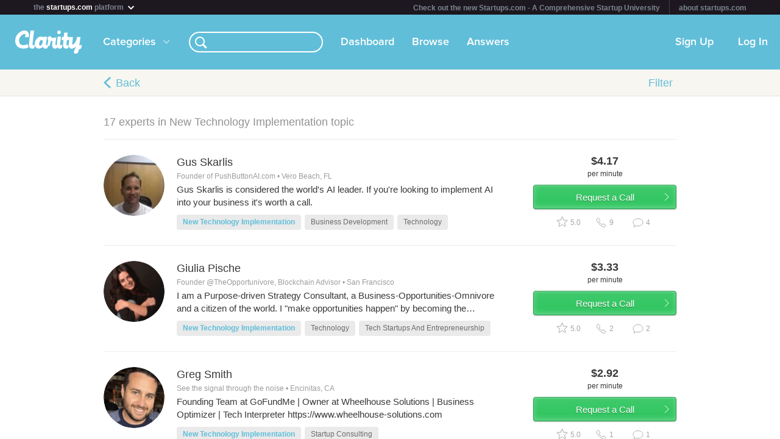

--- FILE ---
content_type: text/html; charset=utf-8
request_url: https://clarity.fm/topics/new-technology-implementation-14673
body_size: 13159
content:
<!DOCTYPE html>
<html>
<head>

  <script type="text/javascript">
    STRIPE_PUBLIC_KEY = 'pk_live_51NfWr9ANQl7HSjF3h6bbfslLNg9xzzrfDzxaqAG5vOgQFrD0L6CPiOvAADrEI7h0vvyywwYnVQKzZe5Ah1Qke0Qe00ghcuRUcr';
    WEPAY_CLIENT_ID = '137848';
    FRIENDLY_HOST = 'https://clarity.fm';
    AUTHENTICATED = false;
    CLARITY_VERSION = 138;
    FACEBOOK_KEY = '234242646631453';
    LINKEDIN_KEY = 'ji52d4ow5zt5';
    BILLABLE_CALL_LENGTH = 60;
    RAILS_ENV = 'production';
    CLARITY_TOLL_FREE_NUMBER = '1-800-375-4390';

    var CURRENT_MEMBER_EMAIL = '';
    var CURRENT_MEMBER_ID = '';

    !function(){var analytics=window.analytics=window.analytics||[];if(!analytics.initialize)if(analytics.invoked)window.console&&console.error&&console.error("Segment snippet included twice.");else{analytics.invoked=!0;analytics.methods=["trackSubmit","trackClick","trackLink","trackForm","pageview","identify","reset","group","track","ready","alias","debug","page","once","off","on","addSourceMiddleware","addIntegrationMiddleware","setAnonymousId","addDestinationMiddleware"];analytics.factory=function(e){return function(){var t=Array.prototype.slice.call(arguments);t.unshift(e);analytics.push(t);return analytics}};for(var e=0;e<analytics.methods.length;e++){var t=analytics.methods[e];analytics[t]=analytics.factory(t)}analytics.load=function(e,t){var n=document.createElement("script");n.type="text/javascript";n.async=!0;n.src="https://cdn.segment.com/analytics.js/v1/"+e+"/analytics.min.js";var a=document.getElementsByTagName("script")[0];a.parentNode.insertBefore(n,a);analytics._loadOptions=t};analytics.SNIPPET_VERSION="4.1.0";
    analytics.load("0PvTSsG8LJOE2aRtmI95DZK1wHSj5sEV");
    analytics.page(document.title, { path: window.location.pathname, url: window.location.href });
    if (CURRENT_MEMBER_ID && CURRENT_MEMBER_EMAIL) {
      analytics.identify(CURRENT_MEMBER_ID, { email: CURRENT_MEMBER_EMAIL });
    }
    }}();

    (function(history){
      var pushState = history.pushState;
      history.pushState = function(state) {
        if (typeof history.onpushstate == "function") {
            history.onpushstate({state: state});
        }
        setTimeout(function() {
          analytics.page(document.title || window.location.pathname, { path: window.location.pathname, url: window.location.href });
        }, 500);
        return pushState.apply(history, arguments);
      };
    })(window.history);



    var _boost = _boost || [];
    (function(){
        var u=(("https:" == document.location.protocol) ? "https://tracker.boostable.com/" : "http://tracker.boostable.com/");
        _boost.push(['setSiteId', 'BT-67351161-2']);
        _boost.push(['setTrackerUrl', u+'ping']);
        _boost.push(['enableLinkTracking']);
        var d=document, g=d.createElement('script'), s=d.getElementsByTagName('script')[0]; g.type='text/javascript'; g.defer=true; g.async=true; g.src=u+'boost.js';
        s.parentNode.insertBefore(g,s);
    })();


    var _gaq = _gaq || [];
    window.thirdPartyScripts = function() {
      _gaq.push(['_setAccount', 'UA-27194755-1']);
      _gaq.push(['_trackPageview']);

      (function() {
        var ga = document.createElement('script'); ga.type = 'text/javascript'; ga.async = true;
        ga.src = ('https:' == document.location.protocol ? 'https://ssl' : 'http://www') + '.google-analytics.com/ga.js';
        var s = document.getElementsByTagName('script')[0]; s.parentNode.insertBefore(ga, s);
      })();

      $(function() {
        setTimeout(function() {
          $('.flash-notice').slideUp('fast')
        }, 4000)
        $(".impersonate").click(function() {
          for (key in localStorage) { delete localStorage[key]; }
        })
      });

      (function() {
        var _fbq = window._fbq || (window._fbq = []);
        if (!_fbq.loaded) {
          var fbds = document.createElement('script');
          fbds.async = true;
          fbds.src = '//connect.facebook.net/en_US/fbds.js';
          var s = document.getElementsByTagName('script')[0];
          s.parentNode.insertBefore(fbds, s);
          _fbq.loaded = true;
        }
      _fbq.push(['addPixelId', '334120453406188']);
      _fbq.push(['addPixelId', '701836386601971']);
      })();
      window._fbq = window._fbq || [];
      window._fbq.push(['track', 'PixelInitialized', {}]);
    };

  </script>

  <meta charset=utf-8>

  <meta content="authenticity_token" name="csrf-param" />
<meta content="WSLWhY4AO9dbyPJC6/D12qvtP+STPnocEBAf1iLz6k4=" name="csrf-token" />

  <meta name="format-detection" content="telephone=no" />

    <meta name="viewport" content="initial-scale=1.0, minimum-scale=1.0, maximum-scale=1.0, user-scalable=0"/>
    <meta name="apple-mobile-web-app-capable" content="yes" />
    <meta name="apple-mobile-web-app-status-bar-style" content="black" />
    <meta name="apple-mobile-web-app-title" content="Clarity" />


    <link rel="apple-touch-icon-precomposed" href="/assets/touch-icon-iphone-precomposed.png" />
    <link rel="apple-touch-icon-precomposed" sizes="72x72" href="/assets/touch-icon-ipad-precomposed.png" />
    <link rel="apple-touch-icon-precomposed" sizes="114x114" href="/assets/touch-icon-iphone-retina-precomposed.png" />
    <link rel="apple-touch-icon-precomposed" sizes="144x144" href="/assets/touch-icon-ipad-retina-precomposed.png" />

    <link rel="apple-touch-startup-image" media="(max-device-width: 480px) and not (-webkit-min-device-pixel-ratio: 2)" href="/assets/app/iphone.png" />
    <link rel="apple-touch-startup-image" media="(max-device-width: 480px) and (-webkit-min-device-pixel-ratio: 2)" href="/assets/app/iphone-retina.png" />
    <link rel="apple-touch-startup-image" media="(device-width: 320px) and (device-height: 568px) and (-webkit-device-pixel-ratio: 2)" href="/assets/app/iphone-retina-568h.png" />
    <link rel="apple-touch-startup-image" media="(min-device-width: 768px) and (orientation: portrait)" href="/assets/app/ipad-portrait.png" />
    <link rel="apple-touch-startup-image" media="(min-device-width: 768px) and (orientation: landscape)" href="/assets/app/ipad-landscape.png" />

  <meta name="apple-itunes-app" content="app-id=518385879">
  

<title>New Technology Implementation – Advice from Experts – Clarity</title>
<meta name="description" content="Browse 17 experts in this topic" />
<meta name="keywords" content="">

<meta name="default-title" content="Clarity &mdash; On Demand Business Advice">

<meta property="og:title" content="New Technology Implementation – Advice from Experts – Clarity"/>
<meta property="og:description" content="Browse 17 experts in this topic" />
<meta property="og:image" content="https://clarity.fm/assets/marketing/clarity-og-image.jpg" />
<meta property="og:site_name" content="Clarity" />
<meta property="og:type" content="website" />
<meta property="og:url" content="https://clarity.fm/topics/new-technology-implementation-14673" />

<link rel="canonical" href="https://clarity.fm/topics/new-technology-implementation-14673" />




  <link href="https://clarityfm-assets-production.s3.amazonaws.com/assets/app-6991c67c5d7d3f8b1cc6971358128cdf.css" media="screen" rel="stylesheet" type="text/css" />

  <!--[if lt IE 9]><link href="https://clarityfm-assets-production.s3.amazonaws.com/assets/app/common/ie8-1c6fd862ee2e2bd8483f7a2443f4cf00.css" media="screen" rel="stylesheet" type="text/css" /><![endif]-->

</head>
<body>
  <div pub-key="pub-7b32c6d2-3fa7-4dfb-981e-6be84bfa9826" sub-key="sub-70d77cd1-5d0a-11e1-a981-830448eddeb7" ssl="on" origin="pubsub.pubnub.com" id="pubnub"></div>

  <div id="fb-root"></div>

  <!--<div style="font-size:14px;line-height:1;padding:6px;text-align:center;position:fixed;top:0;background:#D86049;color:#FFF; width: 100%;font-weight:bold;z-index:999;">-->
<!--  Notice: Clarity is undergoing maintenance. Some features may be temporarily unavailable.-->
<!--</div>-->
<div id="scoPlatformHeader"></div>

  <div id="container" data-headjs-loading="true">
      <div class="burger-menu"></div>

    

    <div class="modal-overlay hidden"></div>
    <div class="modal-dialog hidden"></div>

      <article class="viewport" data-bootstrapped="true">
        <div class="panel">
          <header>
            <h2>Loading...</h2>
          </header>
          <article></article>
          <footer></footer>
        </div>
      </article>
  </div>

  



<noscript>

  <h1 class="main">New Technology Implementation</h1>
  <nav class="simplenav">
  <ul>
    <li>
      <a href="/home">Home</a>
    </li>
    <li>
      &bull;
    </li>
    <li>
      <a href="/search">Search</a>
    </li>
    <li>
      <a href="/topics">Topics</a>
    </li>
    <li>
      <a href="/questions">Answers</a>
    </li>
    <li>
      &bull;
    </li>
    <li>
      <a href="/sign-in">Login</a>
    </li>
    <li>
      <a href="/signup">Signup</a>
    </li>
    <li>
      &bull;
    </li>
    <li>
      <a href="/how-it-works">How It Works</a>
    </li>
    <li>
      <a href="/customers">Customers</a>
    </li>
    <li>
      <a href="/help">Help</a>
    </li>
    <li>
      <a href="http://blog.clarity.fm">Blog</a>
    </li>
  </ul>
</nav>


  <ul class="contacts-list">
      <li class="member-item list-item member-card">
  <div class="image">
    <div class="user-profile-image-wrapper card">
      <img class="user-profile-image card" src="https://s3.amazonaws.com/clarityfm-production/users/pictures/15957/profile_square/gus_office.jpg?1371406081" />
    </div>
  </div><!-- /.image -->

  <div class="content">
    <div class="rpad-18">

      <div class="typo-title vspace-6 name" style="padding-top:5px;">
        <a href="/gusskarlis" title="Gus Skarlis">Gus Skarlis</a>
      </div>

        <div class="typo-12 typo-dark-grey vspace-10 truncate location" style="max-height:15px">
          <i class="icon-map-marker"></i>
          Vero Beach, FL
        </div>

      <div class="inset-div profile-stats typo-11 typo-bold">
        <span class="typo-13 left-profile-stat">
            $250.0<span class="typo-10">/min</span>
        </span>

          <span class="profile-detail profile-stat"><i class="fa-icon-star typo-13"></i>5.0</span>
          <span class="profile-detail profile-stat"><i class="fa-icon-comment typo-13"></i>4</span>

        <span class="typo-13 right-profile-stat">
            $4.17<span class="typo-10">/min</span>
        </span>
      </div>

    </div>

  </div><!-- /.content -->
  <div class="profile-text">
      <div class="profile-bio typo-12 typo-dark-grey truncate">Gus Skarlis is considered the world&#x27;s AI leader. If you&#x27;re looking to implement AI into your business it&#x27;s worth a call.</div>
  </div>

  <div class="clearfix"></div>
</li>
      <li class="member-item list-item member-card">
  <div class="image">
    <div class="user-profile-image-wrapper card">
      <img class="user-profile-image card" src="https://s3.amazonaws.com/clarityfm-production/users/pictures/118180/profile_square/Schermata_2016-09-23_alle_15.17.27.png?1499188606" />
    </div>
  </div><!-- /.image -->

  <div class="content">
    <div class="rpad-18">

      <div class="typo-title vspace-6 name" style="padding-top:5px;">
        <a href="/giuliapische" title="Giulia Pische">Giulia Pische</a>
      </div>

        <div class="typo-12 typo-dark-grey vspace-10 truncate location" style="max-height:15px">
          <i class="icon-map-marker"></i>
          San Francisco
        </div>

      <div class="inset-div profile-stats typo-11 typo-bold">
        <span class="typo-13 left-profile-stat">
            $200.0<span class="typo-10">/min</span>
        </span>

          <span class="profile-detail profile-stat"><i class="fa-icon-star typo-13"></i>5.0</span>
          <span class="profile-detail profile-stat"><i class="fa-icon-comment typo-13"></i>2</span>

        <span class="typo-13 right-profile-stat">
            $3.33<span class="typo-10">/min</span>
        </span>
      </div>

    </div>

  </div><!-- /.content -->
  <div class="profile-text">
      <div class="profile-bio typo-12 typo-dark-grey truncate">I am a Purpose-driven Strategy Consultant, a Business-Opportunities-Omnivore and a citizen of the world.

I &quot;make opportunities happen&quot; by becoming the entrepreneur&#x27;s virtual right arm, consulting remotely to enable business acceleration, purpose and scaling through Technology, Innovation and extensive International Networking.

I believe companies and projects can be both High Growth and High Positive Impact and I push it forward through New Immersive Tech like XR: Virtual / Augmented / Mixed Reality (VR/AR/MR) and Blockchain.

I identify as &quot;The Opportunivore&quot;, a Business Opportunities-Omivore, who is constantly updated on the latest news and trends with the aim of fostering Opportunities with Purpose, by building bridges across People, Technology, Innovation, Business with a Social Positive Impact, and new ways of Work.

I am a pragmatist who likes to take the &quot;aerial view&quot;​ of any projects I am involved in, as to combine the bigger picture vision with a &quot;hands on&quot;​ and future-oriented approach.

I am an advocate for change and I collaborate with B Corp as B Corp Impact Manager, supporting companies into measuring their performance and improving their impact to become Benefit Corporations.</div>
  </div>

  <div class="clearfix"></div>
</li>
      <li class="member-item list-item member-card">
  <div class="image">
    <div class="user-profile-image-wrapper card">
      <img class="user-profile-image card" src="https://s3.amazonaws.com/clarityfm-production/users/pictures/266030/profile_square/headshot.JPG?1583990192" />
    </div>
  </div><!-- /.image -->

  <div class="content">
    <div class="rpad-18">

      <div class="typo-title vspace-6 name" style="padding-top:5px;">
        <a href="/itsgreg" title="Greg Smith">Greg Smith</a>
      </div>

        <div class="typo-12 typo-dark-grey vspace-10 truncate location" style="max-height:15px">
          <i class="icon-map-marker"></i>
          Encinitas, CA
        </div>

      <div class="inset-div profile-stats typo-11 typo-bold">
        <span class="typo-13 left-profile-stat">
            $175.0<span class="typo-10">/min</span>
        </span>

          <span class="profile-detail profile-stat"><i class="fa-icon-star typo-13"></i>5.0</span>
          <span class="profile-detail profile-stat"><i class="fa-icon-comment typo-13"></i>1</span>

        <span class="typo-13 right-profile-stat">
            $2.92<span class="typo-10">/min</span>
        </span>
      </div>

    </div>

  </div><!-- /.content -->
  <div class="profile-text">
      <div class="profile-bio typo-12 typo-dark-grey truncate">Founding Team at GoFundMe | Owner at Wheelhouse Solutions | Business Optimizer | Tech Interpreter https://www.wheelhouse-solutions.com</div>
  </div>

  <div class="clearfix"></div>
</li>
      <li class="member-item list-item member-card">
  <div class="image">
    <div class="user-profile-image-wrapper card">
      <img class="user-profile-image card" src="https://s3.amazonaws.com/clarityfm-production/users/pictures/303534/profile_square/me2018-crop.jpg?1630501184" />
    </div>
  </div><!-- /.image -->

  <div class="content">
    <div class="rpad-18">

      <div class="typo-title vspace-6 name" style="padding-top:5px;">
        <a href="/appspark" title="Eric S">Eric S</a>
      </div>

        <div class="typo-12 typo-dark-grey vspace-10 truncate location" style="max-height:15px">
          <i class="icon-map-marker"></i>
          London
        </div>

      <div class="inset-div profile-stats typo-11 typo-bold">
        <span class="typo-13 left-profile-stat">
            $120.0<span class="typo-10">/min</span>
        </span>

          <span class="profile-detail profile-stat"><i class="fa-icon-star typo-13"></i>5.0</span>
          <span class="profile-detail profile-stat"><i class="fa-icon-comment typo-13"></i>0</span>

        <span class="typo-13 right-profile-stat">
            $2<span class="typo-10">/min</span>
        </span>
      </div>

    </div>

  </div><!-- /.content -->
  <div class="profile-text">
      <div class="profile-bio typo-12 typo-dark-grey truncate">I provide Change Management, in which I can help your business grow by understanding and implementing technology, as well as on social media and the web.
I combine many skills to help you reach your goals, whether that&#x27;s implementing solutions to make more time for you with your family (or for golf!), or helping the organisation as a whole move and grow.
Started original web design company in 2008.
Relaunched in 2017 as a new web design company providing full hosting and domain name registration.
Most websites based on WordPress also created custom CMS with bespoke dashboards etc.
Launched AppSpark in 2020 as a mobile app, web design and web hosting company, providing WordPress websites, as well as apps for internal company use with custom management dashboards from internal forms and stock management to staff and client management.</div>
  </div>

  <div class="clearfix"></div>
</li>
      <li class="member-item list-item member-card">
  <div class="image">
    <div class="user-profile-image-wrapper card">
      <img class="user-profile-image card" src="https://s3.amazonaws.com/clarityfm-production/users/pictures/517727/profile_square/IMG-20231215-WA0025.jpg?1712460142" />
    </div>
  </div><!-- /.image -->

  <div class="content">
    <div class="rpad-18">

      <div class="typo-title vspace-6 name" style="padding-top:5px;">
        <a href="/karabokingsley2" title="Karabo Kingsley ">Karabo Kingsley </a>
      </div>

        <div class="typo-12 typo-dark-grey vspace-10 truncate location" style="max-height:15px">
          <i class="icon-map-marker"></i>
          South Africa, Johannesburg.
        </div>

      <div class="inset-div profile-stats typo-11 typo-bold">
        <span class="typo-13 left-profile-stat">
            $100.0<span class="typo-10">/min</span>
        </span>

          <span class="profile-detail profile-stat"><i class="fa-icon-star typo-13"></i>N/A</span>
          <span class="profile-detail profile-stat"><i class="fa-icon-comment typo-13"></i>0</span>

        <span class="typo-13 right-profile-stat">
            $1.67<span class="typo-10">/min</span>
        </span>
      </div>

    </div>

  </div><!-- /.content -->
  <div class="profile-text">
      <div class="profile-bio typo-12 typo-dark-grey truncate">I can advise you on relationships, I can tell you and give you trading forex skills and advices, I can help you have self confidence, I can teach you online marketing. I can make you understand what makes a good writer, I can advise you about business and creativity, I can help you get sales to your business. </div>
  </div>

  <div class="clearfix"></div>
</li>
      <li class="member-item list-item member-card">
  <div class="image">
    <div class="user-profile-image-wrapper card">
      <img class="user-profile-image card" src="https://s3.amazonaws.com/clarityfm-production/users/pictures/592075/profile_square/Sabahattin-Black-White-3.gif?1756800403" />
    </div>
  </div><!-- /.image -->

  <div class="content">
    <div class="rpad-18">

      <div class="typo-title vspace-6 name" style="padding-top:5px;">
        <a href="/ontovoice" title="Sabahattin Cakiral">Sabahattin Cakiral</a>
      </div>

        <div class="typo-12 typo-dark-grey vspace-10 truncate location" style="max-height:15px">
          <i class="icon-map-marker"></i>
          Germany
        </div>

      <div class="inset-div profile-stats typo-11 typo-bold">
        <span class="typo-13 left-profile-stat">
            $500.0<span class="typo-10">/min</span>
        </span>

          <span class="profile-detail profile-stat"><i class="fa-icon-star typo-13"></i>N/A</span>
          <span class="profile-detail profile-stat"><i class="fa-icon-comment typo-13"></i>0</span>

        <span class="typo-13 right-profile-stat">
            $8.33<span class="typo-10">/min</span>
        </span>
      </div>

    </div>

  </div><!-- /.content -->
  <div class="profile-text">
      <div class="profile-bio typo-12 typo-dark-grey truncate">I help professionals and brands find their authentic voice.
With 20+ years as an international voice actor, I’ve recorded for some of the world’s leading car brands—BMW, Mercedes-Benz, Porsche, and Audi—as well as for clients like Lufthansa, Deutsche Bank, and UBS.

Whether it’s shaping a brand’s tone of voice or helping talents refine their delivery for high-value markets, I bring deep expertise from both the studio and the boardroom.

My unique edge: I combine the craft of performance with strategic communication consulting. This means I don’t just coach you on “how to sound good”—I show you how to connect voice, message, and audience impact in a way that drives results.

What I offer:

Voice Coaching &amp; Mentoring – helping talents, executives, and sales teams develop a professional and persuasive sound.

Brand Voice Advisory – guiding companies on how to align their spoken identity with their brand values.

Performance Training for Automotive &amp; Premium Brands – drawing from my experience as a trusted voice for Europe’s most iconic car manufacturers.

Studio-Ready Insights – workflow, delivery, and technical best practices to perform reliably in online and hybrid production settings.

Today, I advise and coach clients worldwide—entrepreneurs, professionals, and creative talents—on how to use their voice as a powerful business tool.</div>
  </div>

  <div class="clearfix"></div>
</li>
      <li class="member-item list-item member-card">
  <div class="image">
    <div class="user-profile-image-wrapper card">
      <img class="user-profile-image card" src="https://s3.amazonaws.com/clarityfm-production/users/pictures/595314/profile_square/IMG_3155.JPG?1759512847" />
    </div>
  </div><!-- /.image -->

  <div class="content">
    <div class="rpad-18">

      <div class="typo-title vspace-6 name" style="padding-top:5px;">
        <a href="/katiesanchez" title="Katie Sanchez">Katie Sanchez</a>
      </div>

        <div class="typo-12 typo-dark-grey vspace-10 truncate location" style="max-height:15px">
          <i class="icon-map-marker"></i>
          Reading, PA
        </div>

      <div class="inset-div profile-stats typo-11 typo-bold">
        <span class="typo-13 left-profile-stat">
            $120.0<span class="typo-10">/min</span>
        </span>

          <span class="profile-detail profile-stat"><i class="fa-icon-star typo-13"></i>N/A</span>
          <span class="profile-detail profile-stat"><i class="fa-icon-comment typo-13"></i>0</span>

        <span class="typo-13 right-profile-stat">
            $2<span class="typo-10">/min</span>
        </span>
      </div>

    </div>

  </div><!-- /.content -->
  <div class="profile-text">
      <div class="profile-bio typo-12 typo-dark-grey truncate">Oxford Grad with 5 years of experience in consulting focusing on change management and marketing technology.</div>
  </div>

  <div class="clearfix"></div>
</li>
      <li class="member-item list-item member-card">
  <div class="image">
    <div class="user-profile-image-wrapper card">
      <img class="user-profile-image card" src="https://www.linkedin.com/mpr/mprx/0_iWKW8pxnajCBkytqTHl98YuNGOKnQ01qTmk98YYXjRkQMUXN7785aOoo2KrWL4-4GEtB7JhCaeZK" />
    </div>
  </div><!-- /.image -->

  <div class="content">
    <div class="rpad-18">

      <div class="typo-title vspace-6 name" style="padding-top:5px;">
        <a href="/michele.capobianco" title="Michele CAPOBIANCO">Michele CAPOBIANCO</a>
      </div>

        <div class="typo-12 typo-dark-grey vspace-10 truncate location" style="max-height:15px">
          <i class="icon-map-marker"></i>
          Italy
        </div>

      <div class="inset-div profile-stats typo-11 typo-bold">
        <span class="typo-13 left-profile-stat">
            $120.0<span class="typo-10">/min</span>
        </span>

          <span class="profile-detail profile-stat"><i class="fa-icon-star typo-13"></i>N/A</span>
          <span class="profile-detail profile-stat"><i class="fa-icon-comment typo-13"></i>7</span>

        <span class="typo-13 right-profile-stat">
            $2<span class="typo-10">/min</span>
        </span>
      </div>

    </div>

  </div><!-- /.content -->
  <div class="profile-text">
      <div class="profile-bio typo-12 typo-dark-grey truncate">Business Innovation Manager with focus on introduction of new products and services and on technology transfer projects.
Occasional Angel Investor...
Former VP Product Management and R&amp;D Director...</div>
  </div>

  <div class="clearfix"></div>
</li>
      <li class="member-item list-item member-card">
  <div class="image">
    <div class="user-profile-image-wrapper card">
      <img class="user-profile-image card" src="https://s3.amazonaws.com/clarityfm-production/users/pictures/8881/profile_square/0_mZ1ZcxWcbi_L5jOlDHxntO5vGAKd5Ytl2wSzAY9U75AECxh0metNPqGOI4m?1356762174" />
    </div>
  </div><!-- /.image -->

  <div class="content">
    <div class="rpad-18">

      <div class="typo-title vspace-6 name" style="padding-top:5px;">
        <a href="/erikrubadeau" title="Erik Rubadeau">Erik Rubadeau</a>
      </div>

        <div class="typo-12 typo-dark-grey vspace-10 truncate location" style="max-height:15px">
          <i class="icon-map-marker"></i>
          Toronto, Canada Area
        </div>

      <div class="inset-div profile-stats typo-11 typo-bold">
        <span class="typo-13 left-profile-stat">
            $75.0<span class="typo-10">/min</span>
        </span>

          <span class="profile-detail profile-stat"><i class="fa-icon-star typo-13"></i>N/A</span>
          <span class="profile-detail profile-stat"><i class="fa-icon-comment typo-13"></i>0</span>

        <span class="typo-13 right-profile-stat">
            $1.25<span class="typo-10">/min</span>
        </span>
      </div>

    </div>

  </div><!-- /.content -->
  <div class="profile-text">
      <div class="profile-bio typo-12 typo-dark-grey truncate">Experienced technology and marketing expert. Founder at Yeeboo Digital. Focus on revenue and audience generation through technology for nonprofit and social business. Clients include Doctors Without Borders, Covenant House, Sharp Magazine, DNDi North America...</div>
  </div>

  <div class="clearfix"></div>
</li>
      <li class="member-item list-item member-card">
  <div class="image">
    <div class="user-profile-image-wrapper card">
      <img class="user-profile-image card" src="https://s3.amazonaws.com/clarityfm-production/users/pictures/153323/profile_square/Elsherbiny__Sharif.JPG?1538361252" />
    </div>
  </div><!-- /.image -->

  <div class="content">
    <div class="rpad-18">

      <div class="typo-title vspace-6 name" style="padding-top:5px;">
        <a href="/sharifelsherbiny" title="Sharif M Elsherbiny">Sharif M Elsherbiny</a>
      </div>

        <div class="typo-12 typo-dark-grey vspace-10 truncate location" style="max-height:15px">
          <i class="icon-map-marker"></i>
          Los Angeles
        </div>

      <div class="inset-div profile-stats typo-11 typo-bold">
        <span class="typo-13 left-profile-stat">
            $120.0<span class="typo-10">/min</span>
        </span>

          <span class="profile-detail profile-stat"><i class="fa-icon-star typo-13"></i>N/A</span>
          <span class="profile-detail profile-stat"><i class="fa-icon-comment typo-13"></i>0</span>

        <span class="typo-13 right-profile-stat">
            $2<span class="typo-10">/min</span>
        </span>
      </div>

    </div>

  </div><!-- /.content -->
  <div class="profile-text">
      <div class="profile-bio typo-12 typo-dark-grey truncate">Senior Manager of implementations responsible for system selection and implementation projects for small to middle market firms. He manages a variety of systems related projects and delivers guidance backed with adeptness in researching and identifying system solutions that satisfy client requirements and assist companies in planning for and implementing new business systems.</div>
  </div>

  <div class="clearfix"></div>
</li>
      <li class="member-item list-item member-card">
  <div class="image">
    <div class="user-profile-image-wrapper card">
      <img class="user-profile-image card" src="https://s3.amazonaws.com/clarityfm-production/users/pictures/147990/profile_square/Facetune_01-08-2018-15-58-40.JPG?1534650007" />
    </div>
  </div><!-- /.image -->

  <div class="content">
    <div class="rpad-18">

      <div class="typo-title vspace-6 name" style="padding-top:5px;">
        <a href="/troygross" title="Troy Gross">Troy Gross</a>
      </div>

        <div class="typo-12 typo-dark-grey vspace-10 truncate location" style="max-height:15px">
          <i class="icon-map-marker"></i>
          Chicago, IL
        </div>

      <div class="inset-div profile-stats typo-11 typo-bold">
        <span class="typo-13 left-profile-stat">
            $150.0<span class="typo-10">/min</span>
        </span>

          <span class="profile-detail profile-stat"><i class="fa-icon-star typo-13"></i>N/A</span>
          <span class="profile-detail profile-stat"><i class="fa-icon-comment typo-13"></i>0</span>

        <span class="typo-13 right-profile-stat">
            $2.5<span class="typo-10">/min</span>
        </span>
      </div>

    </div>

  </div><!-- /.content -->
  <div class="profile-text">
      <div class="profile-bio typo-12 typo-dark-grey truncate">I love to help clients find cool ways to keep learning and keep their employees, engaged, excited, developed. Improving work life and having fun and keeping folks calm in stressful project situations. My primary career focus has been on learning solutions; transforming learning and talent development functions leveraging technology. </div>
  </div>

  <div class="clearfix"></div>
</li>
      <li class="member-item list-item member-card">
  <div class="image">
    <div class="user-profile-image-wrapper card">
      <img class="user-profile-image card" src="https://s3.amazonaws.com/clarityfm-production/users/pictures/108951/profile_square/20170803_121046.jpg?1503461220" />
    </div>
  </div><!-- /.image -->

  <div class="content">
    <div class="rpad-18">

      <div class="typo-title vspace-6 name" style="padding-top:5px;">
        <a href="/jennaenumo" title="Jennae Numo">Jennae Numo</a>
      </div>

        <div class="typo-12 typo-dark-grey vspace-10 truncate location" style="max-height:15px">
          <i class="icon-map-marker"></i>
          Seattle 
        </div>

      <div class="inset-div profile-stats typo-11 typo-bold">
        <span class="typo-13 left-profile-stat">
            $175.0<span class="typo-10">/min</span>
        </span>

          <span class="profile-detail profile-stat"><i class="fa-icon-star typo-13"></i>N/A</span>
          <span class="profile-detail profile-stat"><i class="fa-icon-comment typo-13"></i>0</span>

        <span class="typo-13 right-profile-stat">
            $2.92<span class="typo-10">/min</span>
        </span>
      </div>

    </div>

  </div><!-- /.content -->
  <div class="profile-text">
      <div class="profile-bio typo-12 typo-dark-grey truncate">Mixed Reality Demo Presenter - Microsoft HoloLens - Seattle, WA - September 2016 to August 2017
● Customer service oriented and organized
● Use market research to create product promotions, stakeholder analysis, storytelling, buyer personas
● Develop strategic sales and marketing campaigns with various customer touch points
● The proven ability to hire, build, and lead successful sales teams
● Possess a natural ability to engage in business relationships with individuals and groups and a desire to
improve these talents
● Strong communication and presentation skills and a thorough knowledge of various international
cultures
Brand Ambassador – Monster Beverage Corporation &amp; MetroPCS (Part-Time) - Syracuse, NY -
June 2015 – July 2016
● Introduced new brands at trade shows and community events giving away promotional offers and
measured the customer engagement process through lead generation and referrals
● Developed and launched integrated, multi-channel print web and direct marketing campaigns that
propelled brand adoption with over 6000 customer impressions.
● Worked as a collaborative team member, researched new product possibilities, collaborated with sales
team and created marketing campaigns generating $50K in annual sales.
Event Coordinator at American Cancer Society &amp; March of Dimes - Syracuse, NY - June 2014 -
June 2015
● Created email marketing campaigns, online ads, flyers, and brochures to boost event attendance and
raised $300,000 in donations to Making Strides Against Breast Cancer of Central NY
● Made outbound calls to form volunteer teams and delegated required tasks using negotiation skills
Telesales Agent at Sutherland Global Services - Syracuse, NY - June 2006 to August 2007
● Earned biweekly sales commission of $2000 in AT&amp;T call center by bundling products and services
while providing excellent customer service via inbound calling.
EDUCATION HISTORY
Bachelors in Public Relations
SUNY Plattsburgh - Plattsburgh, NY
2009 to 2012
Associates in Marketing
Herkimer County Community College - Herkimer,
NY, 2007 to 2009
TECHNOLOGY SKILLS
Software: Microsoft Office Suite, WordPress, CRM, Sales/Marketing, Trello, Google Analytics, Hootsuite, Canva</div>
  </div>

  <div class="clearfix"></div>
</li>
      <li class="member-item list-item member-card">
  <div class="image">
    <div class="user-profile-image-wrapper card">
      <img class="user-profile-image card" src="https://s3.amazonaws.com/clarityfm-production/users/pictures/85239/profile_square/Shashank.jpeg?1450782946" />
    </div>
  </div><!-- /.image -->

  <div class="content">
    <div class="rpad-18">

      <div class="typo-title vspace-6 name" style="padding-top:5px;">
        <a href="/shashankgawade" title="Shashank Gawade">Shashank Gawade</a>
      </div>

        <div class="typo-12 typo-dark-grey vspace-10 truncate location" style="max-height:15px">
          <i class="icon-map-marker"></i>
          Mumbai 
        </div>

      <div class="inset-div profile-stats typo-11 typo-bold">
        <span class="typo-13 left-profile-stat">
            $200.0<span class="typo-10">/min</span>
        </span>

          <span class="profile-detail profile-stat"><i class="fa-icon-star typo-13"></i>N/A</span>
          <span class="profile-detail profile-stat"><i class="fa-icon-comment typo-13"></i>0</span>

        <span class="typo-13 right-profile-stat">
            $3.33<span class="typo-10">/min</span>
        </span>
      </div>

    </div>

  </div><!-- /.content -->
  <div class="profile-text">
      <div class="profile-bio typo-12 typo-dark-grey truncate">Shashank Gawade prefers considering himself to be a media and marketing student. Over the past 15+ years he&#x27;s learnt a lot about frontline sales, media planning, business strategy, finance, marketing, technology and emerging solutions. He specialises in creating the right consumer experience across formats and has a strong grasp of media and marketing. He’s worked with best brands like Google, Vodafone, Titan, Nokia, Tata Sky, Hero Motors, World Gold Council etc. which has exposed him to a multicultural ecosystem of varied categories and consumer mindsets. He’s also been a part of start up ecosystems and is at presently working on another start up project. Always eager to tie his shoelaces and run, he applies the same principal&#x27;s to his business too. </div>
  </div>

  <div class="clearfix"></div>
</li>
      <li class="member-item list-item member-card">
  <div class="image">
    <div class="user-profile-image-wrapper card">
      <img class="user-profile-image card" src="https://s3.amazonaws.com/clarityfm-production/users/pictures/252635/profile_square/Profile_Photo_102019?1574225935" />
    </div>
  </div><!-- /.image -->

  <div class="content">
    <div class="rpad-18">

      <div class="typo-title vspace-6 name" style="padding-top:5px;">
        <a href="/nikkivan-de-keere" title="Nikki Van De Keere">Nikki Van De Keere</a>
      </div>

        <div class="typo-12 typo-dark-grey vspace-10 truncate location" style="max-height:15px">
          <i class="icon-map-marker"></i>
          Kuala Lumpur, MY
        </div>

      <div class="inset-div profile-stats typo-11 typo-bold">
        <span class="typo-13 left-profile-stat">
            $120.0<span class="typo-10">/min</span>
        </span>

          <span class="profile-detail profile-stat"><i class="fa-icon-star typo-13"></i>N/A</span>
          <span class="profile-detail profile-stat"><i class="fa-icon-comment typo-13"></i>0</span>

        <span class="typo-13 right-profile-stat">
            $2<span class="typo-10">/min</span>
        </span>
      </div>

    </div>

  </div><!-- /.content -->
  <div class="profile-text">
      <div class="profile-bio typo-12 typo-dark-grey truncate">Customer Engagement and Digital marketing Strategist. Started as PR and Event manager for global retail brands and non-profit organisations.
3 years of international brand and digital marketing experience, followed by 2 years as strategic consultant for leading customer engagement technology, helping global business be more customer focused.
Now in Malaysia and looking for short term projects to help out on.</div>
  </div>

  <div class="clearfix"></div>
</li>
      <li class="member-item list-item member-card">
  <div class="image">
    <div class="user-profile-image-wrapper card">
      <img class="user-profile-image card" src="https://s3.amazonaws.com/clarityfm-production/users/pictures/474345/profile_square/8425BE93-E0B9-473D-9254-0A3E12828D7F-removebg-preview.png?1683740063" />
    </div>
  </div><!-- /.image -->

  <div class="content">
    <div class="rpad-18">

      <div class="typo-title vspace-6 name" style="padding-top:5px;">
        <a href="/evaamnell" title="Eva Amnell">Eva Amnell</a>
      </div>


      <div class="inset-div profile-stats typo-11 typo-bold">
        <span class="typo-13 left-profile-stat">
            $200.0<span class="typo-10">/min</span>
        </span>

          <span class="profile-detail profile-stat"><i class="fa-icon-star typo-13"></i>N/A</span>
          <span class="profile-detail profile-stat"><i class="fa-icon-comment typo-13"></i>0</span>

        <span class="typo-13 right-profile-stat">
            $3.33<span class="typo-10">/min</span>
        </span>
      </div>

    </div>

  </div><!-- /.content -->
  <div class="profile-text">
      <div class="profile-bio typo-12 typo-dark-grey truncate">Hello there! My name is Eva Amnell and I have a proven track record of success in developing and implementing due diligence processes, as well as identifying potential risks for high-risk clients. I have a natural talent for leading diverse teams and finding effective solutions to complex problems.

I am also skilled in ensuring that operational processes comply with regulatory guidelines, including CFT standards. As a communicator, I am able to enhance business productivity by taking a long-term perspective and building relationships with all levels of executive management and stakeholders.

Furthermore, I am proud to hold the CAMS certification, which demonstrates my expertise in anti-money laundering and financial crime prevention.

I would love to discuss how I can help you achieve your business objectives. Please don&#x27;t hesitate to contact me if you have any questions or if you&#x27;d like to connect and discuss potential opportunities. I am always interested in meeting new professionals.

Key areas:
Due diligence
Risk assessment
Compliance
Anti-money laundering
Financial crime prevention
CAMS certification
Team leadership
Strategic problem solving
Regulatory guidelines
Business productivity
Stakeholder management
Relationship building.</div>
  </div>

  <div class="clearfix"></div>
</li>
      <li class="member-item list-item member-card">
  <div class="image">
    <div class="user-profile-image-wrapper card">
      <img class="user-profile-image card" src="https://s3.amazonaws.com/clarityfm-production/users/pictures/8942/profile_square/0_-pfWVPj9ei5Obsn_ljxbV-rZe-z-ben_KflXptCqLQNl8WXD-2m5Y47Zu2q?1357150300" />
    </div>
  </div><!-- /.image -->

  <div class="content">
    <div class="rpad-18">

      <div class="typo-title vspace-6 name" style="padding-top:5px;">
        <a href="/hantzfevry" title="Hantz Fevry">Hantz Fevry</a>
      </div>

        <div class="typo-12 typo-dark-grey vspace-10 truncate location" style="max-height:15px">
          <i class="icon-map-marker"></i>
          Greater New York City Area
        </div>

      <div class="inset-div profile-stats typo-11 typo-bold">
        <span class="typo-13 left-profile-stat">
            $100.0<span class="typo-10">/min</span>
        </span>

          <span class="profile-detail profile-stat"><i class="fa-icon-star typo-13"></i>N/A</span>
          <span class="profile-detail profile-stat"><i class="fa-icon-comment typo-13"></i>0</span>

        <span class="typo-13 right-profile-stat">
            $1.67<span class="typo-10">/min</span>
        </span>
      </div>

    </div>

  </div><!-- /.content -->
  <div class="profile-text">
      <div class="profile-bio typo-12 typo-dark-grey truncate">Ambitious entrepreneur who believes in the triumph of humanity with the help of new technologies. Founder &amp; CEO of I.Trade International Trade Ltd.</div>
  </div>

  <div class="clearfix"></div>
</li>
      <li class="member-item list-item member-card">
  <div class="image">
    <div class="user-profile-image-wrapper card">
      <img class="user-profile-image card" src="https://s3.amazonaws.com/clarityfm-production/users/pictures/277631/profile_square/David_Winter_Headshot.png?1590603072" />
    </div>
  </div><!-- /.image -->

  <div class="content">
    <div class="rpad-18">

      <div class="typo-title vspace-6 name" style="padding-top:5px;">
        <a href="/davidwinter" title="David Winter">David Winter</a>
      </div>

        <div class="typo-12 typo-dark-grey vspace-10 truncate location" style="max-height:15px">
          <i class="icon-map-marker"></i>
          Bend, OR
        </div>

      <div class="inset-div profile-stats typo-11 typo-bold">
        <span class="typo-13 left-profile-stat">
            $120.0<span class="typo-10">/min</span>
        </span>

          <span class="profile-detail profile-stat"><i class="fa-icon-star typo-13"></i>N/A</span>
          <span class="profile-detail profile-stat"><i class="fa-icon-comment typo-13"></i>0</span>

        <span class="typo-13 right-profile-stat">
            $2<span class="typo-10">/min</span>
        </span>
      </div>

    </div>

  </div><!-- /.content -->
  <div class="profile-text">
      <div class="profile-bio typo-12 typo-dark-grey truncate">Multi-Entrepreneur of Analytics Products, Solutions and Services for ISV&#x27;s and Business. Co-founded and sold a real-time analytics company to Oracle. Ran global analytics for ADP. Hands-on with contemporary analytics technologies.</div>
  </div>

  <div class="clearfix"></div>
</li>
  </ul>

  
</noscript>


  <!--[if lte IE 10]><style>body {zoom: 100% !important}}</style><![endif]-->
  <!--[if lte IE 7]><script src="js/ie6/warning.js"></script><script>window.onload=function(){e("js/ie6/")}</script><![endif]-->





  <script type="text/javascript">
    /*! LAB.js (LABjs :: Loading And Blocking JavaScript)
    v2.0.3 (c) Kyle Simpson
    MIT License
    */
    (function(o){var K=o.$LAB,y="UseLocalXHR",z="AlwaysPreserveOrder",u="AllowDuplicates",A="CacheBust",B="BasePath",C=/^[^?#]*\//.exec(location.href)[0],D=/^\w+\:\/\/\/?[^\/]+/.exec(C)[0],i=document.head||document.getElementsByTagName("head"),L=(o.opera&&Object.prototype.toString.call(o.opera)=="[object Opera]")||("MozAppearance"in document.documentElement.style),q=document.createElement("script"),E=typeof q.preload=="boolean",r=E||(q.readyState&&q.readyState=="uninitialized"),F=!r&&q.async===true,M=!r&&!F&&!L;function G(a){return Object.prototype.toString.call(a)=="[object Function]"}function H(a){return Object.prototype.toString.call(a)=="[object Array]"}function N(a,c){var b=/^\w+\:\/\//;if(/^\/\/\/?/.test(a)){a=location.protocol+a}else if(!b.test(a)&&a.charAt(0)!="/"){a=(c||"")+a}return b.test(a)?a:((a.charAt(0)=="/"?D:C)+a)}function s(a,c){for(var b in a){if(a.hasOwnProperty(b)){c[b]=a[b]}}return c}function O(a){var c=false;for(var b=0;b<a.scripts.length;b++){if(a.scripts[b].ready&&a.scripts[b].exec_trigger){c=true;a.scripts[b].exec_trigger();a.scripts[b].exec_trigger=null}}return c}function t(a,c,b,d){a.onload=a.onreadystatechange=function(){if((a.readyState&&a.readyState!="complete"&&a.readyState!="loaded")||c[b])return;a.onload=a.onreadystatechange=null;d()}}function I(a){a.ready=a.finished=true;for(var c=0;c<a.finished_listeners.length;c++){a.finished_listeners[c]()}a.ready_listeners=[];a.finished_listeners=[]}function P(d,f,e,g,h){setTimeout(function(){var a,c=f.real_src,b;if("item"in i){if(!i[0]){setTimeout(arguments.callee,25);return}i=i[0]}a=document.createElement("script");if(f.type)a.type=f.type;if(f.charset)a.charset=f.charset;if(h){if(r){e.elem=a;if(E){a.preload=true;a.onpreload=g}else{a.onreadystatechange=function(){if(a.readyState=="loaded")g()}}a.src=c}else if(h&&c.indexOf(D)==0&&d[y]){b=new XMLHttpRequest();b.onreadystatechange=function(){if(b.readyState==4){b.onreadystatechange=function(){};e.text=b.responseText+"\n//@ sourceURL="+c;g()}};b.open("GET",c);b.send()}else{a.type="text/cache-script";t(a,e,"ready",function(){i.removeChild(a);g()});a.src=c;i.insertBefore(a,i.firstChild)}}else if(F){a.async=false;t(a,e,"finished",g);a.src=c;i.insertBefore(a,i.firstChild)}else{t(a,e,"finished",g);a.src=c;i.insertBefore(a,i.firstChild)}},0)}function J(){var l={},Q=r||M,n=[],p={},m;l[y]=true;l[z]=false;l[u]=false;l[A]=false;l[B]="";function R(a,c,b){var d;function f(){if(d!=null){d=null;I(b)}}if(p[c.src].finished)return;if(!a[u])p[c.src].finished=true;d=b.elem||document.createElement("script");if(c.type)d.type=c.type;if(c.charset)d.charset=c.charset;t(d,b,"finished",f);if(b.elem){b.elem=null}else if(b.text){d.onload=d.onreadystatechange=null;d.text=b.text}else{d.src=c.real_src}i.insertBefore(d,i.firstChild);if(b.text){f()}}function S(c,b,d,f){var e,g,h=function(){b.ready_cb(b,function(){R(c,b,e)})},j=function(){b.finished_cb(b,d)};b.src=N(b.src,c[B]);b.real_src=b.src+(c[A]?((/\?.*$/.test(b.src)?"&_":"?_")+~~(Math.random()*1E9)+"="):"");if(!p[b.src])p[b.src]={items:[],finished:false};g=p[b.src].items;if(c[u]||g.length==0){e=g[g.length]={ready:false,finished:false,ready_listeners:[h],finished_listeners:[j]};P(c,b,e,((f)?function(){e.ready=true;for(var a=0;a<e.ready_listeners.length;a++){e.ready_listeners[a]()}e.ready_listeners=[]}:function(){I(e)}),f)}else{e=g[0];if(e.finished){j()}else{e.finished_listeners.push(j)}}}function v(){var e,g=s(l,{}),h=[],j=0,w=false,k;function T(a,c){a.ready=true;a.exec_trigger=c;x()}function U(a,c){a.ready=a.finished=true;a.exec_trigger=null;for(var b=0;b<c.scripts.length;b++){if(!c.scripts[b].finished)return}c.finished=true;x()}function x(){while(j<h.length){if(G(h[j])){try{h[j++]()}catch(err){}continue}else if(!h[j].finished){if(O(h[j]))continue;break}j++}if(j==h.length){w=false;k=false}}function V(){if(!k||!k.scripts){h.push(k={scripts:[],finished:true})}}e={script:function(){for(var f=0;f<arguments.length;f++){(function(a,c){var b;if(!H(a)){c=[a]}for(var d=0;d<c.length;d++){V();a=c[d];if(G(a))a=a();if(!a)continue;if(H(a)){b=[].slice.call(a);b.unshift(d,1);[].splice.apply(c,b);d--;continue}if(typeof a=="string")a={src:a};a=s(a,{ready:false,ready_cb:T,finished:false,finished_cb:U});k.finished=false;k.scripts.push(a);S(g,a,k,(Q&&w));w=true;if(g[z])e.wait()}})(arguments[f],arguments[f])}return e},wait:function(){if(arguments.length>0){for(var a=0;a<arguments.length;a++){h.push(arguments[a])}k=h[h.length-1]}else k=false;x();return e}};return{script:e.script,wait:e.wait,setOptions:function(a){s(a,g);return e}}}m={setGlobalDefaults:function(a){s(a,l);return m},setOptions:function(){return v().setOptions.apply(null,arguments)},script:function(){return v().script.apply(null,arguments)},wait:function(){return v().wait.apply(null,arguments)},queueScript:function(){n[n.length]={type:"script",args:[].slice.call(arguments)};return m},queueWait:function(){n[n.length]={type:"wait",args:[].slice.call(arguments)};return m},runQueue:function(){var a=m,c=n.length,b=c,d;for(;--b>=0;){d=n.shift();a=a[d.type].apply(null,d.args)}return a},noConflict:function(){o.$LAB=K;return m},sandbox:function(){return J()}};return m}o.$LAB=J();(function(a,c,b){if(document.readyState==null&&document[a]){document.readyState="loading";document[a](c,b=function(){document.removeEventListener(c,b,false);document.readyState="complete"},false)}})("addEventListener","DOMContentLoaded")})(this);
  </script>

  <script type="text/javascript">
    var loader = $LAB.script("//cdn.ravenjs.com/1.1.15/jquery,native/raven.js")
                     .script("https://clarityfm-assets-production.s3.amazonaws.com/assets/app_deps-7720ae09b755f94e80cadd8fbd8a667a.js").wait()
                     .script("https://clarityfm-assets-production.s3.amazonaws.com/assets/app-ba8007e70572f8b22b092998866700e9.js")
                     .script("/bootstrap.js").wait()
                     .script("https://clarityfm-assets-production.s3.amazonaws.com/assets/app_deps_post-df2920d75cbfbfc7d2b753ba04c72612.js");

    window.startClarity = function() {
      if (!window.started && !window.waitingForEnvironment && window.scriptsLoaded) {
        window.started = true;
        window.bootstrap_callback();
      }
    }


    loader.wait(function() {
        var options = {
          ignoreErrors: [
              'fb_xd_fragment', /ReferenceError:.*/
          ]
        };
        Raven.config('https://8aa94a1aa3a244b9bcfa5e2de99357a8@app.getsentry.com/38243', options).install();
      window.scriptsLoaded = true;
      window.startClarity();
    });
  </script>

  <!--

  DESIGN BY

  Dan Martell (Creative Direction)
  Tom Junker (Visual Design)
  Jakub Heglas (Front End Development)
  Vincent Roy, Scott Wadden (Engineering)

  -->

</body>
</html>
